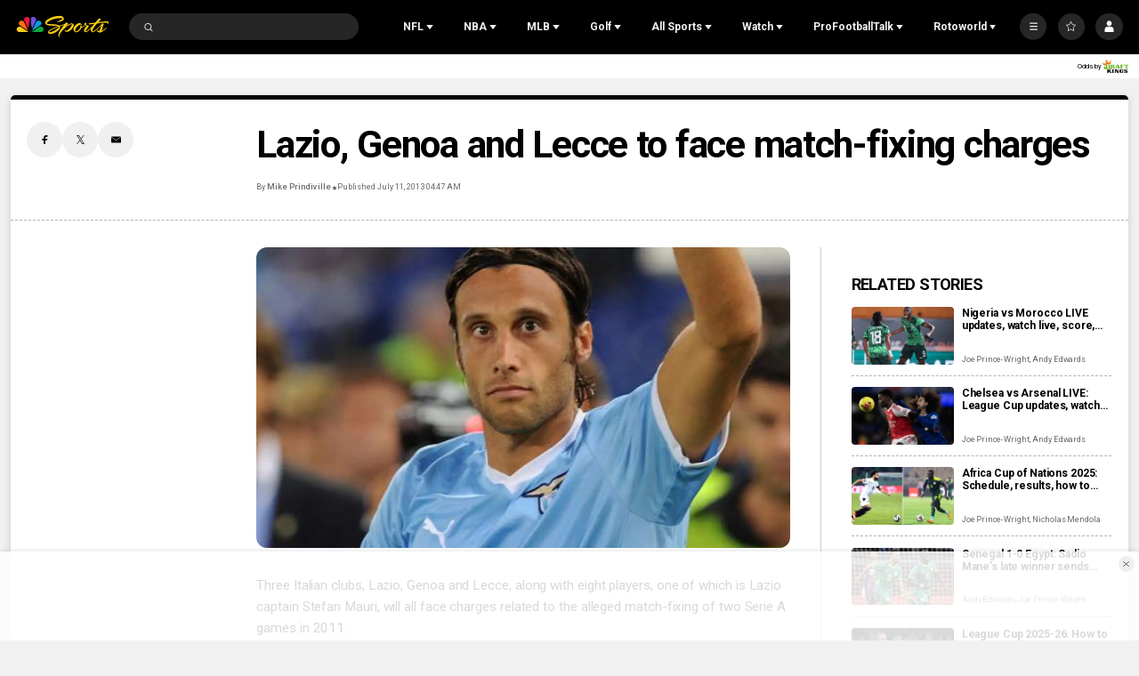

--- FILE ---
content_type: text/plain; charset=utf-8
request_url: https://widgets.media.sportradar.com/NBCUniversal/licensing
body_size: 10802
content:
U2FsdGVkX18PkiQ9jhtKcatew/RWTsowK7rP1PaEUTpTcJ2/[base64]/ObIPuPlhZqILOvYFCeI/i+vrxN0rgvYQT8mLuWMlqXYK6sYM9hsI2pZbtRJVGcobuH+MpEtz4TW+o98/RmNpNZqmufG6nDUavDOHbcNkWQ1Ivk/fJsjpnVWR9MEterACMQqX4yZQTXzicVOR0bagYEan+cYUnQMRSFo1ik5l7d2rPCtVklewBzV6hyka8OgWxBdN1s+yW6C3MU5s6H7Bc+Ql3hD/V/ASrhDGedaaauMTef7TihpOAarIsM0lXO9ELcTQzflJxQ9RXoKHkzlbBp6tpZ2O5Lxq8p66BCKeES8Yxl8rIwRVJM0fBu9Iyj7ZREtkscpiFokHDq7s7s9JmTqR+KyMVnTfCUx3+5EJWcPghVBygJl4Piu2OcMp/+F2+n5K+nCnkjrZeoV1cX0YSjhyERKOKjB1wNNKofRggNNmMP8tJYF0gUOa/h8i9A9YbgV/s82IpNtyj3Rqcc6yPq9cAHIU5dbPm3Hd/wztEZIFtK7KVAfKuabP0qe+ymdL2oBwca923uDtJKbE2fbQARZz+q/1JMe5QE84Z6264VMR6Y5etby6ZNErqlHaWMrt8p/A0JYaGVGzMWKgVdWfCIqN9E+FMPN1bDiP+Q5z0oB+cZ65jFf5torhJYYhQAM9qM2wkunp4wcI6vpmkUCeRaFHH58FaUZg2tV1kn9MdFZkabWm9N6yIHdj3XpsAVnsgkoqtQz3/igJuRtalXFlTHmJAfb0DXy/xaCKO2wqJ3Ho9OJcx82AfvAke5Rt1WRyt5whybEW5rkBpDC18TGvfTiCJmQipEIIQlvM9eOwIKuziL8bXn+x5vHNROyCeiPia82CRXF3vLrQRUn5SeE81YAgXK5oCAIVu3rAZC2lPiM5MFRZUUo66+eLewMZrGXNPT0py3SipYs4GQMpll1PN/[base64]/Gg8p14SJD00S6vfka6Kz19O/04ZWsfcr3dZO93hD5FmFKIlANp9gic3H/VOXGqHgFq7FSOlU/2gTnCGtaS8yM/[base64]/+g2X+ggGr3w8wVdmirbVidDlGk/KP6tZ9tjYx4pkxBJk57DOsURX39dIHdX+K9Uc7BaNXEZOsmiVzhk19wNt5kl8PHX69+MrgXzDJnIFFcgCqiLIgxMYmdvPn2JQAQ5XHsf1YovdGIq+ypMJ9vfwbDstQiiVvjCyGvIlCfg/+0g9XFwmf0+/LxWeW/[base64]/FttnxMAPcEhsFYc304albdrH9AMSzkigGIe5rdevN2AFm8w6zOYobty8nUD1i394XqgisMzgTWPUyVeG3OP80KMypgxvFB8G1zDyI/qfJF/uOzAjny0E/PsUgIS3POLmsZTqA+W6YB8XquRNw3jLKkyBZr6fCtUrO7L4T/vSsmBfqmrAKTuWJsz3ESL1qswbIN5KSUfx/Hzg41DpKAaGzbDXJIkZsZVJpHO9VVfKcnFY1dM2Vr8gOjaBALRAxHBREKSd2PHtn4SObf0iHMfnfkVUPDJiQnYNuTI6hdF6Xu5LhFW98j3/DK0dPXLrl0lEJJKHTq7jDwzyr4HWGJq8m8vYxXT3jUdZKk7Kh0frS2amoYxvkmeUa2raq46Fge4RjvThfKrjov1e7vrU/bAXSEoE+DRnnK9fVETERgRGTQlqJrvLkLdcRxebQPO8bRz3qXMV6BOxlOjXRVphw7SgTqD9UGBluCQA+eUeRgy7s9PrABHUahE0ID4Stm9R32ZLwBilR7D7uQaaJDvZvvTxg05T4B11VNsR2ws6UYVMaV7/j0KOa9SCCiH7moie9iSxFGFf3cpAvwlbCjM9ZDGFsmRhziW5GlhIV5K5lqVJkaf+yKj9XRtUEqfp5RM5I9g7oy4o52tcNpKMWYIMdFgIQ4NxjUvQOkG5wFvCX2+zYeoK9YZUU8Ra71qmbAOsAAFqlSRN62lc/BwqK14j/bCid9ugwLRhbLINr2hl9JYRCIKaSDR0O6X0kc5xjrEeNkJxNqmSsWtbOIqp/QSOLQG9v3g6nhQmn1WH7CpCH4/i0jEDmxYkw4GKBwJge1APWw5uyUoBbtYQTvyrv6n1+SR4/Q36VdSQepn0ZezjNuSanTy3JFgIL9b4lNp/qyDemreJ4cSWdO4Qqc6Pqciy/n+mgOsYRhxI2vJA3bysZJ8v4XSQV+mq41D9qk5jxt5oRE8e/23cL4qrpsmB4WNBHY2wKAGW9ueQyoKrOuA0m8zU+d66EuSvkMdgoIsfkwle/xh9iCqu+FNqjkGCgkeIZ9O5gfLZqVHW5EF33/r0S6wuzs+CqK0BMOpd9Oh1ckpryEOwkGKMV0FOpFsXyASlcMDHDOcWdJBPzYqIrzGqTG3Z9krJ7Kc+5HNHY+/VZNPcEg0hiHDKkwmKZfGQ2W2QkVUelvMTDmsHpXEnvFz0NhhY9mT/C03bT+isTePg7kYtp08iZM+s3wdy0PzGjzepBGAYk5BJRhH/[base64]/nD+nIJf9kMU/dVFjXIbtOtgbYQlwBvmU/IfZ1mr2g71hQpwKHqWBeSyc2Gk1yanKhT3tlenn36W6dw/E0w79Nf0ZFXSIEWEKxOGwQ0uNp2y96eICw1LQzSpM6UtBaqq1Ozksz2bw6cAUQgt0IjbzXlot9gAEwTtXr875wFCevV86UQAb79dXouRaBrW6v+5wyCKQOdz2+IZGTPTs5QfakLTHMBij+K7qnwphJjPB3nAUY/hDzp6xidKdEak0zXFASkIzLjI2doU9q7EiMHcwTFdK/1jzAtQqARV5lqK1csRLyuACb3kXE4D+1oHhvyfwuWO3A4dsCRX+MsAYfAgJiHskGn4OncNnHTnNumn+BlLim8zPaQZ5PigBBNZqDCR0HJAg+9TAgI257P1J0WNxJlUyH0OK4DOfntjfAw66S5GUNfcTRwbFIJeFWmfOi6QOV4GbFakQqCnxvjbkFF5/fsfOhEc57Ua6KiQDxpdoJnWB9ryJvki7sBslbUfXGLnQOgD6/asrfswHrAbs23LFw0bZOzVlkv0ll/zaOsFubESZin7P8bx/i0yRt1Vdqc5b0tpf51Bl6A8n1eihm899lro+3KbrXJHPedjkor7uBDdRtDiSxxPrJseAiOyqGUki6R18f16SfTJJS85sOJshOs/3DvoZe1nuvQC4Dz5805RWR+yXj/wY9z/sHPkZ8oOxtUvJwlzX2hotIKlRG2uakEUgG2A12lYHRRveIUXu2dKiGjHFFseUDsI6KwkaOpJXIiju4NRkYw/3jjMJkfZbCUMFGmWqsnfGgII7hrmoCHcNfxTXDJ4mnW1uR+nFjXldakrVdNsQP4heaYTG2MniP/J5deuO3619oq7Yr4/6MoBaHH52AWe53ekHWCyBPtgEW3r9DbVyyw5fFpUTerazHuPo9aZV8LqhMktnZ1cVty+eTeUiECMJhTaGuHnHNXzAn8aTkriAlqCUtIAZZ4VCQZ+5LyFWOAqt6oxaIl+n5RcXtiNHXZPW6e4vKSUnb48hEN8LGLA/39ZnYSAvQnS5GEY76JYJAu96qtmotyf1F0GLuleFprCWvjB2O9phWRRgcQYneTXhHyV3kGr9vwjwHklVvR0bbA89k81vsUSoA/7D336Iogl42soUgpq+XQG6zyx2i3ckOptOXwGrmOq/NzZhYeiISJly/pcevKZihZotF1hrr0CnAg0OA+pcLQ0XMuaOftkhRU96faIOdWz/QxNeaBI6L99kQ5OFSzURxGj4FGs4BQMTx/5uZ6LnOjkLI6Aba7gYEEd99G+3pb7rKGjK9UfeCaM1oUEKWC8gXyzeE9QXrg4/CNg4c6ixOXp7DYI7aWS5IbUSBQdhtyplcimXEKWC6/iCFchushjVOmh+9jDymRHKOTl69ikgvuSB+3ktV5jtXexInp2tHOIHit6bdqRSE1NLGxT/2AszfMWkaIMy6+kshphZn6Ku8j/JSZ9DgbCoIdzx43jGUtAjpuFFpIBvGKLvBJBjmSP3qRN5MFFFuBkgSftgfpu/6/SHIS3aelhNcJa9ClaAFgElRDdEo8gO4LRbhRuC4Pp/x0MCd7roV8JGDiuD2U2T99UKex/+21hCMNoZrQosN8B6KrSqUuPl47y4eJIUrmn8UZzDaCuGuIV74/wHYTTSnchLrCpVIViE9LuVkkvw3EmcD6a/Xm7e09Pi+rN4qpxyFbXAZG/btpflPDlgylQhKwrEMChOtqM2hxbuv68CqLChF5V35gEZXVB5sjo9vOKiu2H5s2k1P8/[base64]/KZ0dlfcKZgWueyakbfqzlRlwiETKMtGQ/RONDdbxfjiWJD8MOAKbFlMyPL0cyRxLWFErBk97xurDemOGsGCGmx30LSOlRlCT+YVAW5aB5r4ZtAkCUkvkyELySitvspjeTceMyEJq5hBIJjLyaixRswUD7EA/mOOEsazyPseux4RkxjGoghOuDIZbbxBoNJB2hk7N9wRH+DEuReav1G/22mcbfZrvDmTAgUsDwFeh3FCZbmq2UWiFCGXcH24YjqZCJoexa+8VRAgiOUHDsicRSruPCf+dsm3di58yLw4CTbFh5MCMeH/OjVt2FxIzz2z8CUqMGnOsnaRa4jvBijBhdtaFtMtexRFjG7wZFokzqNrEkcDQh/CWeTejXCZO5TXHxRFMjjmhBdkZJBjPX7Lc2LdEtsXGx3rgWgiwjhBsd1fn2OT5CLuXeG1VDhPo2Sjjargnvn2iVjXRRrSW+wGUYYO4qGik65XGOrPbVoCAR54Kwn7VTTGhYNkv0do4bURINWrDFr/WYlKbc7x9mL7YL2xWi5qWBnfmJVGXtYeibPYu3j3BbUkXgz9H/WHk3LRh84fXhnGNjARgcPNlW9bMpEtENDhlQXJtDpl8qBXI3PzAgpwxa0jm7tQWKk7nyIYMC130xzUcMg5Z55QAkYe69Xqi6OXpoCmLZrcKbZgad8LzrKKrRadUoeocolvUfgfrlNV6x536/dFamPKbUvjxkaYydG780fbHmz17ngeRp0wQRS3MWVlExh4Q8Y//QleaRUFibBt7cMtyc110ykWqmqZMPu9vcf2q4/SJvljfeTi/Vr7yTKzxbP/WyimmHxoz7zApYd0tSEs5t6tQ39aR9FQiQlligLDaD2TER5uuS/4GOj1IkzZBdNFkV9BFwoCSfUk83kQ17PFthWbuZj9SI0aSulyN+V1ZJf6N9NfFrN9LVzYY7b1sAu3yiEYbGrZQ2mtgikCY2HBYYdHrh3Feggx0EDHqguzW0kEKj9z7LZV217QNveMCxyu6Kj3QLMC0t1l1FK94iIRAaydqWyZmhB90HJSq2opVIStl/K6Dg6llLlRLMYXx64NgLDIZbmjVUmDwNEK8BNcq8KCnKYLzeaFHJLMXDnebvnZ2H9cHZIGRAUxpoXpsY30zodD0o5SxOliRuY7Nsn5C5LXu2QHrsxT2vBfFNAg+JvnRzb6MPWh/ziojMuulTbwwdVreI9wXM639AgZHheh/iplC2QwMg3HRrrKI1qs9idnSw1XA8FBuQnMk+qMJExym/fT0L+lIVhcMddhnd3CFaZxkcSFkmLSc5orBLv5zknF0KX2AjkKhY+O1EoNWIpoKeIEKTU/pVqEEeBsX6OVU1DtA6v7zwCpK4rDqet5xZ9xgWnVUxphGFapPaNhKOeXTA1J3b9aOpolSxLkEF7yc5DcR9dmgoZwGdJPg9nflpLhz6L9aMA8mmynSQfYHWrv/jpTyNUsiP+c54CyBOOqL4u/4coo0XoKBkrWJNj9u4ppWNrucijLfhxsbsUBiW79u5DCe10SHXjJ1Zmz0NTshaU7MyHKHgwjpqrDZQHDIcXjIOkpwfW77V7RDeb+VJ8KZdBmvQQk6YfQqmlRb2lAOJ76NDIu9sZLI/Z5ZXzSAECESZ17X+09AWmBJtHGpvQYvkU+Y6Helq88ChsWQbXjVPW7zMp7xPH/gmlSYmoSFCpLhkXKE2NYy8y3ERbQq0zmIaCtbaoaOscWmS2HuSJhrnuELF+hAatUwMCBf+ApouxsbCQXsKojSbLd9A/8oBekIPascLq8XwBoucgVoeLQmuicF63gGgzM427hDt4W4sCniEZ1ZAGIstq/zFZdkiD4HaezoUfa1PJ6Dv/l26MCkSU2nDkKDMvIB0p3W7iiLOiu9OQXaB8qC/0xywvs1En2MUl6eo4iEzq2VOOYCD/lsA0uJtQhhdxIWkqO9JJTaU8NGARq1nDw/x1o6Z3vGr5ozaDY0MvB25/[base64]/NUvhezZrGpnVlIb1ttIhl5Lf2Ov8L9tcJjXG8ZiPh+tHt54psdu9mHG637MXuqfVsmMSQSSfDtnAy0fQ59nj47aj5HhOtt2NVHWeu6zkRK6O44MpSgLSh87/[base64]/e8QUyoO4caDOWTysnqv/tyBlDwCNWk2GiCxqwGz0/N6TeX9Kcay6JcYla32mEqvzK8I/20TfVFjAGLWkWy4GkUsbB6ig2IDICzhIyoaK6+1bIgV9ev1xw5GzY5GviGCxuAyzOfceBaPYCH+cpieni/6ZUht4tpDPD9Hsh877wA2UJKCR4OUrHkfbSCmmGKaTklNC5HLo+wTFtQwc3KBJs1z2GQOI2vPpYvUFxTTezBs9vZnG6+A7Ax5Q2Wy/5BmJL4BUYBD34rOp8QthoPcdrY28KgIxjZe7FjRdtevSGi23/rcPQhCGce6sofGANBqwJAGw3q9CxrW0c2MKG5ma+fQeAoPpxjbHy9zBPFUpPSD3zyz/7vJtNIiCAiSTbE5fCkqOkxa/jP8EZOf6vB1rDDNdEnsQxHjUu48I9BZf7jgpz7dR43CpoOamoxVYJLZTiPtwh87VIg3ZFK7caTNkEaWC9/gW32UphItkgIPqGqCvonmErCTfuUfTMI8Uf5OjpCWjt9uIie/M7jggV4ZZ/[base64]/tkUzJShn9CR8iGFv/2Xsrpc6ptBG73SG7+fQGKg8YmICez60EtjugootyqpIgwV//4ACsEulUjbMzI9jcbcjhh/yI2UnOzc6bBM0u/XPYR4K/zls+t4PGYoDy2aFuMF86gzoLEIikczjiz2b2qDxrrQIV1Mn09aR6KOvxpYLE6izcxmpQ/No8RgPe8J8GQWkSMK7ECDmsFnlVIyyTqyaPCxzbY2poJpT16ay83PZgLCS62wvrJBPjspFWF4Xxopocoojzdrknj/9g3p6/4b/2hRTJdLoGMOggJUdVsig+jaPznV9SunS6abIwfNbYw9iQj63UXm3ARVpUVKINa3manSGH/35jVKVHPeypme8iyHhhjana2riI4a1CdYGW+z1dXI9AFlJskZW4PIWyDKOaK1QsmSXh/+39uk23rRJSOxE8YCapqdI0cth+uWlUzLnnOLJdKUzQ4rSvzbLOXq8gx3DFMXYQ8OV6A0vu6Yjw+b1f+gPg6Jun7VgxxSTOo5smbaZPSPEkUpNt/Riqrz2y5v+3UAdmSLrtb6BzFROhcbdZ8lGPof9bXWuuzECbp/OSN90aPSjjEUvnZopDA/QlL8e0l9ed8aipkNNyLR3aKxWCgBHdcThQqud+/GG07j5mOFds/1Uwx4qeVBEkiRMH/IF1Qql8MKg8JwKPbZqHfeWSN895CG0dg7MPnwkH3XX7q3jGhGYBD1loP0m5HwU+4lg46tvuOmecIKNfF8qN1jVTHSdNed9JsHN/vkMNDvo8TqjEJHwunTTdpY7Ze7ni9Sv2kfptlKFJFKIt0oT+MJ9cwURx9P5FfLnfFIWYsZr9Xb5m6fmBNlKYLyHXUtjlfDzdSn8WvBg6Y37w1sGEIwOq1z4YwIdj9HBArwUGLk8ccDasWCI/2a/JF2r3FRaOgW3z3apWSkscxHeg5/hKW5gcOvE2UftFyPBq+ERRiPnc1ORWvxUT7v8+8jbwMcGJXNGNlh5KcjnluCfUfEtJR7JBbIxVA8S0xh6YQnFWt2/Z9aQ3oDaqfJMOK7uLaddO38azPsKNosXyvvRoZ2ExStA4OvA3UNjywmjZr5oUfcPwuAj2UG83pMG2HeFSdtJx3ddgUj6XRQ9LKvTAAX2gjNcp+NuqeprWPIbU0Y7TEl/zVHhio4UZLBumLK1fhZVGiD7FlcFg9e5wYf3dPK8Fpr49SgIrA7y6u9x2Jh9oVLfOeJN34/60BTinTMyXoIEdwfEteq7BSUFv7MRarWl44sjoEw9jz8Wdp1IdQx57kn/N4xdE6fHrBMYgdhnCoFaHbl9ekol/HKHNRGpNDbvADzu5VePiy+B2I6UH+4kI0vLRux4I8fhBEsw6mCu4QlbOam+4XBzbnlXlsUgLuHDZBnXyZg+MPDsW9355u3xUbfEUu98UKLVQwsoZ7NpVmSrb5xUFTXrRPdY7b9wDXTva0oL0Xiu3bGDU54+EVi/Fwtn6TGHPRo8QLZEeuxmkRzGLrCaUf7ZM1gFjIw47kTH7g2O4vaz/Vd5Qax2YCi/wUf7GKQAA9JW6sXSLMRtSYCZMwefi2GNc/0zijYAMAZWph5Md7xYHeSPapFq/Ut67/WZWKVfEd4ao9PAeTSkBEOWrjeW5To1lYhQosI3GhYBon1pl6dAPnMBQexT+diuM9KadWwPwDVVTbhdo4NQaO8uv8wI2VUjIrOnK3hw+tUuJn4dbfcFvzMekjUyLFlik/gEM5NEYwYfC1GWpyKiYyF1OgBf77DGwHoZ9B5cotz8BgFbPeKHrJ7M/[base64]/LBpFxB+4vB2CvhZlvd9Tjq84XO1Q4gaanNqu5xgh4XiBSO6TkYYJr+CgW8fPDvEnaYS3WVaSgbFVvgdUmmzBibAXLHSlEqSOLEZ2HcT4VkNHjFK+5i0lfiN3MHL4PcBzp/2PNMhyvdxMCpHa0z7G0Yx2kAvXue1uQWq3+S6mblCTKLD0a3PPS9TIOaBfitxgSPDuC8JQLn/14k44O0mg2rQoLMLg+dAc+QwrjY0ky5MXtX1LNweZyBxQaWPATf9FWCmmjuYQzmm4mjl63FEZLz3N/VR/VatlmqXcHHJGLohYoHfT0q4kuLTbptmC10t/u3Q3ZLQuN+soq77XTz4RRxw0TjLaAz2VrgijPwP6m3v+IdZWV+f4vSy8Fhd4azGoM1LVH8UfUNAtSKO2AeVYP0HGCVSSU5NCYeJfUj9EjFw734DGJTiAe37615WV8LNmWTVz+Cll8DEaxrGSz5bn50rwpEbu+UIO42yZoRTgCTx3hRDCoSpXwt/[base64]/SUFDsD5gMYSCKiTvt+yW3W89BUHcEgObd67VlFasn3OyDiTgZDiElO0mh9c9tIY1XGnNDDF+mGDsZXGM16pHU/f/vsxcledCiZT/xv705JYZV8A2bI3RIIVRHPsEeT2qOEKl9qbE+sP4f3O6t2/pBt/XLfo4zGJvZcMLtKBIZKB8ldkZ2DlWcbOw0hdEWuhJuE9Rz66QwTxRen3frPBskwwCMdohpaS/[base64]/KfU0pRNTRTFyfMjj44wXsNIAeb6eEtDdNMQdMLUyRxgrBxws6xwa0oO45eZyRB2Aw+vFS2Oux5FPflQOyZhToJXSUFHZTQeQXnQ6TZIwdexWf85zQXU8j1kydmziCXNOJsmQDIgkMAlEmNDz+//apBp6RdiHzl7yt+Y8YLaQd/4NkVg62mis2tTUQazK7NTW/+R3IfKZjJU633mRZio+0zxES9iu/E5ensWlm/mkZCuv7Vf3WoLD7QNVIAuyxrK09ZiK4Uj1mZX1PaCQ5c4OTo/FoffPYD9uwq3gls56lgLkCYYYX4BVMvBvzXHjIrsF3/lgtexHVpyAbNUzI5LStdYOkDmaGdCvGZOVm6uGF534KAZe4GjRcOPEVqq/zziJZA2iD4ko6UhmVq3xHOc6bna3sjvgbkufbI8tH13bMkfYacoe6FjzpQFksCzc5fS25lzawykEGPcP1gfalCztIRNLxTlrquXhOVgKqVUKVtHwvVnL/sxKOrAyCNY19patp9B+Oibj/1EAoECPmQtJcNVj+2xJwyZ2YZ7fWcityPjowShLMBeBka4dUrwh4Ja9hfkReeaUbaPX/113M9DfTJV83+HkpOvf0FIVpQgoi4AX/frHJh5TSUxJ5TYswwmV6q//EeIxnhdlQaz0RsnS+rXL+GQZ6EXmVhxQ+R3q78RHo6j+ayAdTgUOL0E+5rg2a9vwBqkxpgkEXmjgY3VB36UVggbIl5B/gSWf45RAy7WjkhwCVG5Lr8V5/MFkn1yJ/yElNUMi6y2Mfegx2xulbwL8MXFZpnnR3NkdwqejCgTdY3sO7bu9rtKh4UmSAUV91rHewUhO5zQANazoW3mwFWgFY2of95bvWQN2Ipkp2vUpoKx6TIRvCjhkjOn/aQbFuxx8LkssbguHKLWt5iE+MPKzzehmrcyt/W9Bf5NihCPIgzZ7RrKLLTL8bOTONWJOOyL5rv8ae1FOzmawXaxtatZTohSh7TT6vFsh20D9rsHp5clJGPt8TaVql13dtRgJ4CRVGvF/[base64]/99pd7Q4mlX8y3ZRQt1L1dbMumE033uS7YsRRHXcUd7D/V+IU9QnkmXa6AlhQa8Sbx7e9rAv3Y8o00YDLRfhcJpCgAOFBYN4/hlJOTVROOFIWRx20ad+71Yin3vSSpIt/O/Y+6e+TqFYpnOJY+x4MeBqhdV5WyMo5w4iABnxFcJz8+OJvZUKwGV5LHHeFxOF0AyAqhl8Bh+xvA4DIw5khFbd3OxnHkP/2KQtSznqOdrODHwoplh66pOZbvmNs+ud7oJgZpy7dj6vfdw+gB+mUSwhOmHz8glfk6ySZAlSZLoNY/TGuQykkPrBTRRUDMUYHpJZDqjPmmk6VkuU7UmgjusZ0Srq9nV5L5YBh9he3LXk/BP1EgBAwyU+pZkBy36XTjDuH93f77elRn7dTWHtSvI2niqB5jy1qkb4CNf60gBQ9LB4WI+v7WSVVWLW8oGWIDnyhQIbhumI/Y0S/nrjOPmLAVZnpEPjnk+ubkx39jC3Z5uh89OUeMeYdw328HLoq45iId8vcpEUdXryQv2hrYJztl2QK0QjznH6+LKmkleXY0CLpJRwqMk5L0oaqv1uV5TubYqbbSc5mpJ56PlNNvw2kLRmjZxLYMbMXhifZfydOwIEIix8F3A/xPybqRAN4YI6Qz6MKc0roIMRViXd5bigu5mIBU3Uq8YfzJvVvEgFuAZqW2k=